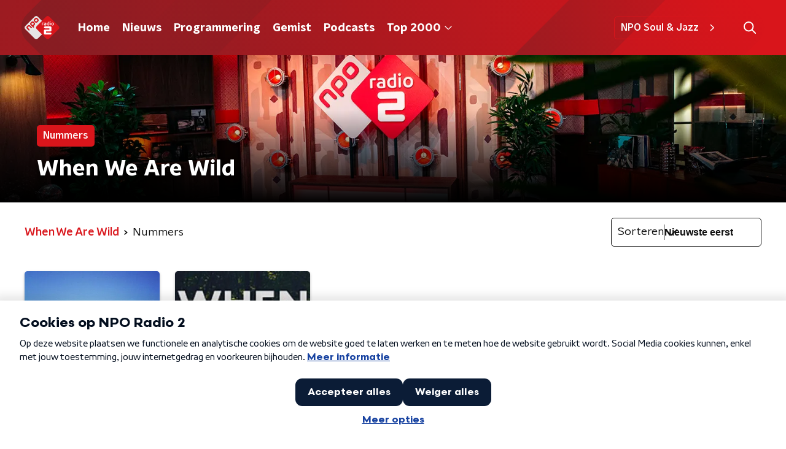

--- FILE ---
content_type: text/html
request_url: https://ccm.npo.nl/sites/NPO/nporadio2.nl/ccm-bar-nl.html?version=v1.1.3-preSE
body_size: 6627
content:
<div id="ccm_notification" class="ccm_notifications--mobile_pre_step_available ccm_notification--mobile_pre_step" part="ccm_notification">
    <!--googleoff: all-->
    <div class="ccm_responsive_top">
        <button title="Annuleer keuze" aria-label="Annuleer keuze" class="ccm_btn--show_mobile_pre_step ccm_btn--less-options">
            <svg xmlns="http://www.w3.org/2000/svg" width="32" height="32" viewBox="0 0 32 32" fill="none">
                <path d="M23.6062 8.39382C23.0811 7.86873 22.2297 7.86873 21.7046 8.39382L16 14.0985L10.2954 8.39382C9.77027 7.86873 8.91892 7.86873 8.39382 8.39382C7.86873 8.91892 7.86873 9.77027 8.39382 10.2954L14.0985 16L8.39382 21.7046C7.86873 22.2297 7.86873 23.0811 8.39382 23.6062C8.91892 24.1313 9.77027 24.1313 10.2954 23.6062L16 17.9015L21.7046 23.6062C22.2297 24.1313 23.0811 24.1313 23.6062 23.6062C24.1313 23.0811 24.1313 22.2297 23.6062 21.7046L17.9015 16L23.6062 10.2954C24.1313 9.77027 24.1313 8.91892 23.6062 8.39382Z" fill="#6C6C6C"/>
            </svg>
        </button>
    </div>
    <div id="ccm_notification_wrapper" class="ccm_regular ccm_responsive">
        <div id="ccm_notification_content">
            <div id="ccm_content_regular_extended">
                <div id="ccm_col_content_regular">
                    <h3>Cookies op NPO Radio 2</h3>
                    <p>Op deze website plaatsen we functionele en analytische cookies om de website goed te laten werken en te meten hoe de website gebruikt wordt. Social Media cookies kunnen, enkel met jouw toestemming, jouw internetgedrag en voorkeuren bijhouden.</p>
                    <button title="Meer informatie" class="ccm_toggle_more_information--open">Meer informatie</button>
                </div>

                <div class="ccm_btn_wrapper">
                    <button title="Sluit melding" type="button" class="ccm_btn ccm_btn--save ccm_hidden_content">Sluit melding</button>
                    <button title="Accepteer alles" type="button" class="ccm_btn ccm_btn--accept-all ccm_hidden_content">Accepteer alles</button>
                    <button title="Weiger alles" type="button" class="ccm_btn ccm_btn--deny-all ccm_hidden_content">Weiger alles</button>
                    <div class="inner">
                        <button title="Meer opties" type="button" class="ccm_btn_link ccm_btn--more-options ccm_hidden_content">Meer opties</button>
                    </div>
                </div>
            </div>
            <div id="ccm_col_content_cookieitems">
                <h3>Cookies op NPO Radio 2</h3>
                <p>Op deze website plaatsen we functionele en analytische cookies om de website goed te laten werken en te meten hoe de website gebruikt wordt. Social Media cookies kunnen, enkel met jouw toestemming, jouw internetgedrag en voorkeuren bijhouden.</p>
                <button title="Meer informatie" class="ccm_toggle_more_information--open">Meer informatie</button>
                <ul id="ccm_col_content_cookieitems-list">
                                                                <li class="" >
                            <div class="ccm_col_content_cookieitem-info">
                                <div class="ccm_col_content_cookieitem-info_top">
                                    <span class="ccm_col_content_cookieitem-infolabel">Ik wil sociale media koppelingen zoals Facebook berichten en YouTube video’s kunnen zien op deze site:</span>
                                    <div class="ccm_col_content_cookieitem-radiowrap">
                                                                                                                        <div class="ccm_col_content_cookieitem-radiowrap_btns">
                                            <label class="ccm_col_content_cookieitem-radio">
                                                <input type="radio" name="social" aria-label="Social media cookies aanzetten" value="true">
                                                <span class="ccm_col_content_cookieitem-radiocheck">aan</span>
                                            </label>
                                            <label class="ccm_col_content_cookieitem-radio">
                                                <input type="radio" name="social" aria-label="Social media cookies uitzetten" value="false">
                                                <span class="ccm_col_content_cookieitem-radiocheck">uit</span>
                                            </label>
                                            <div class="ccm_col_content_cookieitem-radiowrap_btns_error ccm_hidden_content">
                                                <svg width="12" height="13" viewBox="0 0 12 13" fill="none" xmlns="http://www.w3.org/2000/svg">
                                                    <path fill-rule="evenodd" clip-rule="evenodd" d="M11 6.5C11 9.26142 8.76142 11.5 6 11.5C3.23858 11.5 1 9.26142 1 6.5C1 3.73858 3.23858 1.5 6 1.5C8.76142 1.5 11 3.73858 11 6.5Z" fill="#C41318"/>
                                                    <path fill-rule="evenodd" clip-rule="evenodd" d="M6.5 4.5C6.5 4.22386 6.27614 4 6 4C5.72386 4 5.5 4.22386 5.5 4.5V6.5C5.5 6.77614 5.72386 7 6 7C6.27614 7 6.5 6.77614 6.5 6.5V4.5ZM6 9C6.27614 9 6.5 8.77614 6.5 8.5C6.5 8.22386 6.27614 8 6 8C5.72386 8 5.5 8.22386 5.5 8.5C5.5 8.77614 5.72386 9 6 9Z" fill="white"/>
                                                </svg>
                                                Je hebt je selectie nog niet compleet gemaakt
                                            </div>
                                        </div>
                                    </div>
                                </div>
                                <p>Hiermee sta je het plaatsen van cookies door sociale medianetwerken toe. Deze netwerken kunnen je volgen en je internetgedrag gebruiken voor andere doeleinden buiten de NPO om.</p>
                            </div>
                        </li>
                                            <li class="" >
                            <div class="ccm_col_content_cookieitem-info">
                                <div class="ccm_col_content_cookieitem-info_top">
                                    <span class="ccm_col_content_cookieitem-infolabel">Functionele cookies:</span>
                                    <div class="ccm_col_content_cookieitem-radiowrap">
                                                                                    <span class="ccm_col_content_cookieitem-radiowrap_state no_consent_required_category_tag">Altijd actief</span>
                                                                                                                        <div class="ccm_col_content_cookieitem-radiowrap_btns no_consent_required">
                                            <label class="ccm_col_content_cookieitem-radio">
                                                <input type="radio" name="necessary" aria-label="Functionele cookies aanzetten" value="true">
                                                <span class="ccm_col_content_cookieitem-radiocheck">aan</span>
                                            </label>
                                            <label class="ccm_col_content_cookieitem-radio">
                                                <input type="radio" name="necessary" aria-label="Functionele cookies uitzetten" value="false">
                                                <span class="ccm_col_content_cookieitem-radiocheck">uit</span>
                                            </label>
                                            <div class="ccm_col_content_cookieitem-radiowrap_btns_error ccm_hidden_content">
                                                <svg width="12" height="13" viewBox="0 0 12 13" fill="none" xmlns="http://www.w3.org/2000/svg">
                                                    <path fill-rule="evenodd" clip-rule="evenodd" d="M11 6.5C11 9.26142 8.76142 11.5 6 11.5C3.23858 11.5 1 9.26142 1 6.5C1 3.73858 3.23858 1.5 6 1.5C8.76142 1.5 11 3.73858 11 6.5Z" fill="#C41318"/>
                                                    <path fill-rule="evenodd" clip-rule="evenodd" d="M6.5 4.5C6.5 4.22386 6.27614 4 6 4C5.72386 4 5.5 4.22386 5.5 4.5V6.5C5.5 6.77614 5.72386 7 6 7C6.27614 7 6.5 6.77614 6.5 6.5V4.5ZM6 9C6.27614 9 6.5 8.77614 6.5 8.5C6.5 8.22386 6.27614 8 6 8C5.72386 8 5.5 8.22386 5.5 8.5C5.5 8.77614 5.72386 9 6 9Z" fill="white"/>
                                                </svg>
                                                Je hebt je selectie nog niet compleet gemaakt
                                            </div>
                                        </div>
                                    </div>
                                </div>
                                <p>Cookies die er voor zorgen dat onze websites naar behoren werken.</p>
                            </div>
                        </li>
                                            <li class="" >
                            <div class="ccm_col_content_cookieitem-info">
                                <div class="ccm_col_content_cookieitem-info_top">
                                    <span class="ccm_col_content_cookieitem-infolabel">Analytische cookies voor Webstatistieken:</span>
                                    <div class="ccm_col_content_cookieitem-radiowrap">
                                                                                    <span class="ccm_col_content_cookieitem-radiowrap_state no_consent_required_category_tag">Altijd actief</span>
                                                                                                                        <div class="ccm_col_content_cookieitem-radiowrap_btns no_consent_required">
                                            <label class="ccm_col_content_cookieitem-radio">
                                                <input type="radio" name="analytics" aria-label="Analytische cookies aanzetten" value="true">
                                                <span class="ccm_col_content_cookieitem-radiocheck">aan</span>
                                            </label>
                                            <label class="ccm_col_content_cookieitem-radio">
                                                <input type="radio" name="analytics" aria-label="Analytische cookies uitzetten" value="false">
                                                <span class="ccm_col_content_cookieitem-radiocheck">uit</span>
                                            </label>
                                            <div class="ccm_col_content_cookieitem-radiowrap_btns_error ccm_hidden_content">
                                                <svg width="12" height="13" viewBox="0 0 12 13" fill="none" xmlns="http://www.w3.org/2000/svg">
                                                    <path fill-rule="evenodd" clip-rule="evenodd" d="M11 6.5C11 9.26142 8.76142 11.5 6 11.5C3.23858 11.5 1 9.26142 1 6.5C1 3.73858 3.23858 1.5 6 1.5C8.76142 1.5 11 3.73858 11 6.5Z" fill="#C41318"/>
                                                    <path fill-rule="evenodd" clip-rule="evenodd" d="M6.5 4.5C6.5 4.22386 6.27614 4 6 4C5.72386 4 5.5 4.22386 5.5 4.5V6.5C5.5 6.77614 5.72386 7 6 7C6.27614 7 6.5 6.77614 6.5 6.5V4.5ZM6 9C6.27614 9 6.5 8.77614 6.5 8.5C6.5 8.22386 6.27614 8 6 8C5.72386 8 5.5 8.22386 5.5 8.5C5.5 8.77614 5.72386 9 6 9Z" fill="white"/>
                                                </svg>
                                                Je hebt je selectie nog niet compleet gemaakt
                                            </div>
                                        </div>
                                    </div>
                                </div>
                                <p>Cookies waarmee wij het gebruik van de website kunnen meten.</p>
                            </div>
                        </li>
                                    </ul>
            </div>
            <div id="ccm_col_content_footer">
                <div class="ccm_btn_wrapper">
                    <button title="Annuleer keuze" type="button" class="ccm_btn ccm_btn--less-options">Annuleer</button>
                    <button title="Bevestig je keuze" type="button" class="ccm_btn ccm_btn--save">Bevestig je keuze</button>
                </div>
            </div>
            <div class="ccm_hidden_content" id="ccm_col_more_information">
                <div class="ccm_col_more_information_top">
                    <button class="ccm_toggle_more_information--close" title="Terug">
                        <span>Terug</span>
                    </button>
                </div>
                <div class="ccm_col_more_information_content">
                    <div class="container">
                        <h2>Wat zijn cookies?</h2>
                        <p>Websites hanteren handige en nuttige technieken die het gebruiksgemak verhogen en die de site zo interessant mogelijk maken voor elke bezoeker. Bekendste voorbeelden van dit soort technieken zijn&nbsp;cookies&nbsp;en&nbsp;cookie plaatsende javascripts&nbsp;(hierna samen te noemen “cookies”).</p><p>&nbsp;</p><p>Wij vinden het van groot belang dat je weet welke cookies onze websites inzetten en voor welke doeleinden ze gebruikt worden. We willen namelijk graag én jouw privacy én de gebruiksvriendelijkheid van onze websites zoveel mogelijk waarborgen. Hieronder lees je meer over de cookies die gebruikt worden door en via onze websites en voor welke doeleinden.</p>

                        <h2>Waarom cookies?</h2>
                        <p>De Nederlandse Publieke Omroep plaatst specifieke cookies om het gebruiksgemak voor bezoekers te vergroten. Ze helpen in functionaliteit en zijn bedoeld om inzicht te krijgen in de werking en effectiviteit van de websites.<br><br>Hiermee kunnen we de bezochte website zo gebruiksvriendelijke en interessant mogelijk maken voor de bezoeker. Hierbij worden geen gegevens verzameld die gebruikt kunnen worden om individuele gebruikers te volgen.</p>

                                                    <h2>Functionele cookies</h2>
                            <p>Cookies die er voor zorgen dat deze website naar behoren functioneert</p>

<p>De websites van de Nederlandse Publieke Omroep gebruiken cookies om er voor te zorgen dat onze websites naar behoren werken. Zo gebruiken wij cookies voor:</p>
<ul>
<li>het onthouden van informatie die je invult op de verschillende pagina’s, zodat je niet steeds al je gegevens opnieuw hoeft in te vullen</li>
<li>het doorgeven van informatie van de ene pagina aan de volgende pagina, bijvoorbeeld als er een lange enquête wordt ingevuld of als je veel gegevens moet invullen bij een online bestelling</li>
<li>het opslaan van voorkeuren, zoals de taal, locatie, het gewenste aantal te tonen zoekresultaten, etc.</li>
<li>het opslaan van instellingen voor een optimale videoweergave, zoals de gewenste buffergrootte en de resolutiegegevens van je scherm</li>
<li>het uitlezen van je browserinstellingen om onze website optimaal op je beeldscherm te kunnen weergeven</li>
<li>het opsporen van misbruik van onze website en diensten, door bijvoorbeeld een aantal opeenvolgende mislukte inlogpogingen te registreren</li>
<li>het gelijkmatig belasten van de website, waardoor de site bereikbaar blijft</li>
<li>het aanbieden van de mogelijkheid om inloggegevens op te slaan, zodat je die niet elke keer opnieuw hoeft in te voeren</li>
<li>het mogelijk maken om te reageren op onze websites</li>
</ul>

                            <h2>Functionele cookies</h2>
                            <div class="table_responsive"><table>
<tbody>
<tr>
<th>Naam</th>
<th>Domein</th>
<th>Functie</th>
<th>Levensduur</th>
</tr>
<tr>
<td>_[identifier]_session</td>
<td>Bezochte website</td>
<td>Sessie</td>
<td>Tot einde sessie</td>
</tr>
<tr>
<td>[identifier]balanceid</td>
<td>Bezochte website</td>
<td>Loadbalancing</td>
<td>Tot einde sessie</td>
</tr>
<tr>
<td>PHPSESSID</td>
<td>Bezochte website</td>
<td>Sessie</td>
<td>Tot einde sessie</td>
</tr>
<tr>
<td>ASP.NET_SessionId</td>
<td>Bezochte website</td>
<td>Sessie</td>
<td>Tot einde sessie</td>
</tr>
<tr>
<td>balancer://[identifier]cluster</td>
<td>Bezochte website</td>
<td>Loadbalancing</td>
<td>Tot einde sessie</td>
</tr>
<tr>
<td>ugslplayersettings</td>
<td>Bezochte website</td>
<td>Onthouden instellingen Silverlightplayer</td>
<td>1 jaar</td>
</tr>
<tr>
<td>homevid</td>
<td>nederland3.nl</td>
<td>Voorkomen dat de headeranimatie te vaak getoond wordt</td>
<td>1 uur</td>
</tr>
<tr>
<td>ug</td>
<td>uitzendinggemist.nl</td>
<td>Onthouden playerinstellingen</td>
<td>1 jaar</td>
</tr>
<tr>
<td>sound</td>
<td>dewereldismooi.nl</td>
<td>Legt vast of geluid aan of uit staat</td>
<td>8 maanden</td>
</tr>
<tr>
<td>__cfduid</td>
<td>Bezochte website</td>
<td>Cloudfare sessie cookie</td>
<td>7 jaar</td>
</tr>
<tr>
<td>AWSELB</td>
<td>Bezochte website</td>
<td>Loadbalancing</td>
<td>Tot einde sessie</td>
</tr>
<tr>
<td>session_token</td>
<td>mijn.vara.nl</td>
<td>Sessie</td>
<td>Tot einde sessie</td>
</tr>
<tr>
<td>skipsplash</td>
<td>biografie.vara.nl</td>
<td>Bepaald of introscherm getoond moet worden of niet</td>
<td>1 jaar</td>
</tr>
<tr>
<td>ns_cookietest</td>
<td>Bezochte website</td>
<td>Cookie om te testen of browser cookies accepteert</td>
<td>Tot einde sessie</td>
</tr>
<tr>
<td>ns_session</td>
<td>Bezochte website</td>
<td>Sessie</td>
<td>Tot einde sessie</td>
</tr>
<tr>
<td>fe_typo_user</td>
<td>Bezochte website</td>
<td>This cookie is set by the content management system to uniquely identify a user visiting the web page. It is used to provide usability features to the visitor, such as remember search phrases, form inputs, navigation choices or shopping carts etc.</td>
<td>Tot einde sessie</td>
</tr>
<tr>
<td>joopLoginCookie</td>
<td>joop.nl</td>
<td>Login-status</td>
<td>Tot einde sessie</td>
</tr>
<tr>
<td>blind</td>
<td>vpro.nl</td>
<td>Onthoudt welk onderdeel van de homepage actief is</td>
<td>3 maanden</td>
</tr>
<tr>
<td>blinditem</td>
<td>vpro.nl</td>
<td>Onthoudt welke item op het actieve onderdeel van de homepage getoond wordt</td>
<td>Tot einde sessie</td>
</tr>
<tr>
<td>sterren_getSplashScreen-radio</td>
<td>sterren.nl</td>
<td>Onthoudt of de popup voor de radiospeler getoond is</td>
<td>1 week</td>
</tr>
<tr>
<td>JSESSIONID</td>
<td>Bezochte website</td>
<td>Sessie</td>
<td>Tot einde sessie</td>
</tr>
<tr>
<td>frontend</td>
<td>Bezochte website (webwinkel)</td>
<td>Sessie</td>
<td>1 uur</td>
</tr>
<tr>
<td>external_no_cache</td>
<td>Bezochte website (webwinkel)</td>
<td>Caching instellingen</td>
<td>1 uur</td>
</tr>
<tr>
<td>__jid</td>
<td>Bezochte website</td>
<td>Sessie</td>
<td>30 minuten</td>
</tr>
<tr>
<td>disqus_unique</td>
<td>disqus.com</td>
<td>Nodig voor het Disqus-commenting systeem</td>
<td>1 jaar</td>
</tr>
<tr>
<td>sessionid</td>
<td>disqus.com</td>
<td>Nodig voor het Disqus-commenting systeem</td>
<td>2 weken</td>
</tr>
<tr>
<td>testCookie</td>
<td>disqus.com</td>
<td>Nodig voor het Disqus-commenting systeem</td>
<td>Tot einde sessie</td>
</tr>
<tr>
<td>test</td>
<td>disqus.com</td>
<td>Nodig voor het Disqus-commenting systeem</td>
<td>Tot einde sessie</td>
</tr>
<tr>
<td>iutk</td>
<td>issuu.com</td>
<td>Nodig om bladeren door online magazine met de tool van Issuu.com mogelijk te maken</td>
<td>10 jaar</td>
</tr>
<tr>
<td>tx_comments_pi1_[fieldname]</td>
<td>eo.nl</td>
<td>Onthoudt velden bij de reageer-mogelijkheid, wanneer eerder een reactie is geplaatst.</td>
<td>1 jaar</td>
</tr>
<tr>
<td>BNN_SESSION_ID</td>
<td>bnn.nl</td>
<td>Sessie</td>
<td>Tot einde sessie</td>
</tr>
<tr>
<td>_uitzending_gemist_session</td>
<td>uitzendinggemist.nl</td>
<td>Sessie</td>
<td>1 jaar</td>
</tr>
<tr>
<td>AuthorizationCookie</td>
<td>Bezochte website (community-fora)</td>
<td>Sessie</td>
<td>Tot einde sessie</td>
</tr>
<tr>
<td>CSAnonymous</td>
<td>kro.nl</td>
<td>Slaat de rol van de gebruiker op, t.b.v. het forum</td>
<td>20 minuten</td>
</tr>
<tr>
<td>Set_Me</td>
<td>Bezochte website</td>
<td>Loadbalancing</td>
<td>Tot einde sessie</td>
</tr>
<tr>
<td>CommunityServer-LastVisitUpdated-2101</td>
<td>avro.nl</td>
<td>Bevat info over voorlaatste bezoek aan de site</td>
<td>Tot einde sessie</td>
</tr>
<tr>
<td>CommunityServer-UserCookie2101</td>
<td>avro.nl</td>
<td>Bevat info over het voorlaatste bezoek aan de site</td>
<td>1 jaar</td>
</tr>
<tr>
<td>has_js</td>
<td>Bezochte website</td>
<td>Vastleggen of javascript aan staat</td>
<td>Tot einde sessie</td>
</tr>
<tr>
<td>uid</td>
<td>omroepmax.nl</td>
<td>Sessie</td>
<td>Tot einde sessie</td>
</tr>
<tr>
<td>predestination</td>
<td>omroepmax.nl</td>
<td>Loadbalancer</td>
<td>Tot einde sessie</td>
</tr>
<tr>
<td>live-box</td>
<td>npo.nl</td>
<td>Onthoudt gebruikersvoorkeur voor audio of video in de live-player</td>
<td>1 jaar</td>
</tr>
<tr>
<td>_npo_portal_session</td>
<td>npo.nl</td>
<td>Sessiecookie</td>
<td>Tot einde sessie</td>
</tr>
<tr>
<td>guide_view</td>
<td>npo.nl</td>
<td>Onthoudt of de gids verticaal of horizontaal wordt weergegeven</td>
<td>20 jaar</td>
</tr>
<tr>
<td>npo_cc_meta</td>
<td>Bezochte website</td>
<td>Bijhouden hoe vaak de cookieheader getoond is</td>
<td>1 jaar</td>
</tr>
<tr>
<td>npo_cc</td>
<td>Bezochte website</td>
<td>Cookie-instellingen vastleggen</td>
<td>1 jaar</td>
</tr>
<tr>
<td>npo_cc_sites</td>
<td>cookiesv2.publiekeomroep.nl</td>
<td>Vastleggen welke sites de instellingen van de cookiemodule gebruiken (ivm aanpassingen)</td>
<td>1 jaar</td>
</tr>
<tr>
<td>npo_cc_version</td>
<td>cookiesv2.publiekeomroep.nl</td>
<td>Bijhouden welke versie van de cookiemodule actief is</td>
<td>1 jaar</td>
</tr>
<tr>
<td>CCM_ID</td>
<td>Bezochte website</td>
<td>Voor het correct weergeven van de cookie module</td>
<td>10 jaar</td>
</tr>
<tr>
<td>CCM_Wrapper_Cache</td>
<td>Bezochte website</td>
<td>Registratie van algemene toestemming van de cookie module</td>
<td>1 uur</td>
</tr>
<tr>
<td>Cookie_Category_[CATEGORIENAAM]</td>
<td>Bezochte website</td>
<td>Registratie van toestemming op cookie categorieën van de cookie module</td>
<td>10 jaar</td>
</tr>
<tr>
<td>Cookie_Consent</td>
<td>Bezochte website</td>
<td>Registratie van algemene toestemming van de cookie module</td>
<td>Half jaar</td>
</tr>
<tr>
<td>VISITORS_INFO1_LIVE</td>
<td>youtube.com</td>
<td>Beoordeling bandbreedte verbinding</td>
<td>Half jaar</td>
</tr>
<tr>
<td>cdn.dimml.io (script)</td>
<td>Bezochte website</td>
<td>Registratie van geplaatste first en third party cookies voor cookieovezicht</td>
<td>Sessie</td>
</tr>
</tbody>
</table></div>
                                                    <h2>Analytische cookies voor Webstatistieken</h2>
                            <p>Cookies waarmee wij het gebruik van de website kunnen meten.</p>
<p>Om te bepalen welke onderdelen van de website het meest interessant zijn voor onze bezoekers, proberen wij continu te meten met behulp van de software van AT Internet hoeveel bezoekers er op onze website komen en welke onderdelen van de website het meest bekeken worden. Hiervoor gebruiken wij cookies.</p>
<p>Cookies gezet doorAT Internet bevatten alleen een uniek nummer en zijn NPO-specifiek, deze worden niet gebruikt om NPO-bezoekers buiten de NPO-sites te volgen. JavaScript zorgt ervoor dat metingen niet gecached kunnen worden zodat we een herhaalde page-view kunnen tellen.</p>
<p>Het is onderdeel van de (wettelijke) taak van de Nederlandse Publieke Omroep om te rapporteren over onze prestaties. Daarvoor is het nodig om webstatistieken bij te houden. Ook nemen wij deel aan het landelijke internetbereikonderzoek NOBO/Vinex. Hiervoor gebruiken wij cookies, zodat wij de browser kunnen herkennen en op die manier het aantal bezoekers aan onze websites kunnen meten.</p>
<p>Van de informatie die wij zo verzamelen worden statistieken gemaakt. Deze statistieken geven ons inzicht in hoe vaak onze webpagina's bezocht worden, waar bezoekers de meeste tijd doorbrengen, enzovoort. Hierdoor zijn wij in staat structuur, navigatie en inhoud van de website zo gebruiksvriendelijk en optimaal mogelijk te maken. De statistieken en overige rapportages kunnen wij niet herleiden tot personen.</p>
<p>Wij gebruiken cookies voor:</p>
<ul>
<li>het bijhouden van het aantal bezoekers op onze webpagina\’s</li>
<li>het bijhouden van de tijdsduur die elke bezoeker doorbrengt op onze webpagina’s, bezoekers zijn niet uniek te identificeren</li>
<li>het bepalen van de volgorde waarin een bezoeker de verschillende pagina’s van onze website bezoekt</li>
<li>het beoordelen welke delen van onze site aanpassing behoeven</li>
<li>het optimaliseren van de website</li>
</ul>

                            <h2>Analytische cookies voor Webstatistieken</h2>
                            <figure class="table"><div class="table_responsive"><table><thead><tr><th>Naam</th><th>Domein</th><th>Functie</th></tr></thead><tbody><tr><td>npotag__dvp</td><td>Huidig domein</td><td>Cookie van NPO Tag voor het volgen van gedrag van bezoekers</td></tr><tr><td>npotag__dvs</td><td>Huidig domein</td><td>Sessie cookie van NPO Tag voor het volgen van de sessie van de bezoekers</td></tr><tr><td>npotag_cs_fpid</td><td>Huidig domein</td><td>Unieke ID voor onderzoeksdoeleinden van het Nationaal Media Onderzoek</td></tr><tr><td>_pcid</td><td>Huidig domein</td><td>Cookie van Piano analytics voor het volgen van gedrag van bezoekers</td></tr><tr><td>_pctx</td><td>Huidig domein</td><td>Cookie van Piano analytics voor het bewaren van context-informatie</td></tr><tr><td>_pprv</td><td>Huidig domein</td><td>Cookie van Piano analytics voor het opslaan van consent</td></tr><tr><td>pa_user</td><td>Huidig domein</td><td>Cookie van Piano analytics voor het opslaan van gebruikerinformatie</td></tr></tbody></table></div></figure>
                                                    <h2>Sociale Media cookies</h2>
                            <p>Cookies om de inhoud van onze website te delen via social media</p><p>De artikelen en video’s die je op onze website bekijkt, kun je door middel van buttons delen via social media. Voor het functioneren van deze buttons wordt gebruik gemaakt van social media cookies van de social media partijen, zodat deze je herkennen op het moment dat je een artikel of video wilt delen.</p><p>Deze cookies maken het dus mogelijk dat</p><p>Bij Social Media sites Ingelogde gebruikers, bijvoorbeeld Twitter of Facebook, het mogelijk is sommige inhoud van onze website direct te delen op die sites. Voor de cookies die de social medianetwerken plaatsen en de mogelijke data die zij hiermee verzamelen, verwijzen wij ook naar de verklaringen die deze partijen op hun eigen websites daarover geven; zie de links hieronder. Let op dat deze verklaringen regelmatig kunnen wijzigen. NPO heeft daar geen invloed op.</p><ul><li>Facebook (https://www.facebook.com/policies/cookies/)</li><li>Google+ / Youtube (https://policies.google.com/privacy?hl=nl)</li><li>Twitter (https://twitter.com/en/privacy)</li><li>Instagram (https://help.instagram.com/1896641480634370?ref=ig)</li></ul>

                            <h2>Sociale Media cookies</h2>
                            <figure class="table"><div class="table_responsive"><table><thead><tr><th>Naam</th><th>Domein</th><th>Functie</th><th>Levensduur</th></tr></thead><tbody><tr><td>GPS</td><td>youtube.com</td><td>Marketing/Tracking/Advertentie door youtube</td><td>Sessie</td></tr><tr><td>YSC</td><td>youtube.com</td><td>Marketing/Tracking/Advertentie door youtube</td><td>Sessie</td></tr><tr><td>VISITOR_INFO1_LIVE</td><td>youtube.com</td><td>Bepaald bandbreedte voor video sharing</td><td>8 maanden</td></tr><tr><td>use_hitbox</td><td>youtube.com</td><td>Houdt views-teller bij</td><td>Sessie</td></tr><tr><td>PREF</td><td>youtube.com</td><td>Onthoudt voorkeuren bij delen video</td><td>10 jaar</td></tr><tr><td>b</td><td>yahoo.com</td><td>Embedden van Flickr gallery</td><td>2 jaar</td></tr><tr><td>guest_id</td><td>twitter.com</td><td>Identifier voor tweet-button</td><td>2 jaar</td></tr><tr><td>BX</td><td>flickr.com</td><td>Embedden van Flickr gallery</td><td>2 jaar</td></tr><tr><td>localization</td><td>flickr.com</td><td>Bepaald locatie t.b.v. taal en reclame</td><td>2 jaar</td></tr><tr><td>xb</td><td>flickr.com</td><td>Embedden van Flickr gallery</td><td>2 jaar</td></tr><tr><td>search_z</td><td>flickr.com</td><td>Embedden van Flick gallery</td><td>2 jaar</td></tr><tr><td>YSC</td><td>youtube.com</td><td>Toekennen sessie id voor afspelen NPO radio youtube content</td><td>duur van de (browser) sessie</td></tr></tbody></table></div></figure>
                        
                        <h2>Browserinstellingen</h2>
                        <p>Als je helemaal niet wilt dat websites op jouw computer cookies plaatsen, dan kun je je browserinstellingen aanpassen zodat je een waarschuwing krijgt voordat er cookies worden geplaatst. Ook kun je de instellingen dusdanig aanpassen dat je browser alle cookies of alleen de cookies van derde partijen weigert. Ook kun je je cookies die al zijn geplaatst verwijderen. Let erop dat je de instellingen apart voor elke browser en computer die je gebruikt moet aanpassen.</p><p>&nbsp;</p><p>Wees je ervan bewust dat als je geen cookies wilt, wij niet meer kunnen garanderen dat onze website helemaal goed werkt. Het kan zijn dat enkele functies van de site verloren gaan of zelfs dat je bepaalde websites helemaal niet meer kunt zien. Daarnaast betekent het weigeren van cookies ook niet dat je geen advertenties meer te zien krijgt. De advertenties zijn dan alleen niet meer toegesneden op jouw interesses en worden vaker herhaald.</p><p>&nbsp;</p><p>Hoe je je instellingen kunt aanpassen, verschilt per browser. Raadpleeg indien nodig de helpfunctie van jouw browser.</p>

                        <h2>Cookies verwijderen</h2>
                        <p><a href="https://support.microsoft.com/nl-nl/help/278835/how-to-delete-cookie-files-in-internet-explorer">Cookies verwijderen in Internet Explorer</a></p><p><a href="https://support.mozilla.org/nl/kb/cookies-verwijderen-gegevens-wissen-websites-opgeslagen">Cookies verwijderen in Firefox</a></p><p><a href="https://support.google.com/accounts/answer/32050?co=GENIE.Platform%3DDesktop&amp;hl=nl">Cookies verwijderen in Chrome</a></p><p><a href="https://support.apple.com/nl-nl/guide/safari/manage-cookies-and-website-data-sfri11471/mac">Cookies verwijderen in Safari</a></p><p><a href="https://help.opera.com/en/latest/web-preferences/#cookies">Cookies verwijderen in Opera</a></p>

                        <h2>Slotopmerkingen</h2>
                        <p>Wij zullen deze verklaringen af en toe aan moeten passen, omdat bijvoorbeeld onze website of de regels rondom cookies wijzigen. We mogen de inhoud van de verklaringen en de cookies die opgenomen staan in de lijsten altijd en zonder waarschuwing vooraf wijzigen. We raden je aan deze webpagina regelmatig te raadplegen voor de laatste versie, om te beoordelen of je de toestemming wilt herzien.</p>

                        <button title="Terug" type="button" class="ccm_btn ccm_toggle_more_information--close" style="display: inline-block;">Terug</button>     
                    </div>           
                </div>
            </div>
        </div>
    </div>
    <!--googleon: all-->
</div>

--- FILE ---
content_type: application/javascript
request_url: https://www.nporadio2.nl/_next/static/chunks/9466.8012450c9c25d3ec.js
body_size: 25
content:
"use strict";(self.webpackChunk_N_E=self.webpackChunk_N_E||[]).push([[9466],{79466:function(e,u,s){s.r(u);var a=s(8760);u.default=a.Z}}]);

--- FILE ---
content_type: application/javascript
request_url: https://www.nporadio2.nl/_next/static/chunks/5124-00735bee5180b3de.js
body_size: 3709
content:
"use strict";(self.webpackChunk_N_E=self.webpackChunk_N_E||[]).push([[5124],{15007:function(n,r,e){e.d(r,{Z:function(){return nn}});var t=e(92228),o=e(52322),i=e(35505),a=e(17770),c=e(70865),u=e(96670),l=e(26297),d=e(43351),f=e(86557),m=e(47815),p=e(87296),s=e(23246);function g(){var n=(0,t.Z)(["\n  display: flex;\n  flex-direction: row;\n  gap: 20px;\n\n  @media (min-width: ","px) {\n    flex-direction: row;\n  }\n"]);return g=function(){return n},n}function h(){var n=(0,t.Z)(["\n  position: absolute;\n  bottom: 0;\n  left: 0;\n  padding: 15px 0;\n  width: 100%;\n  box-sizing: border-box;\n"]);return h=function(){return n},n}function x(){var n=(0,t.Z)(["\n      background: "," !important;\n    "]);return x=function(){return n},n}function v(){var n=(0,t.Z)(["\n  margin-left: ",";\n  height: 100%;\n\n  ","\n"]);return v=function(){return n},n}function b(){var n=(0,t.Z)(["\n  display: inline-block;\n  vertical-align: middle;\n  height: 18px;\n  margin: 0 6px;\n"]);return b=function(){return n},n}function Z(){var n=(0,t.Z)(["\n    position: absolute;\n    bottom: 10px;\n    right: 10px;\n    font-size: 16px;\n  "]);return Z=function(){return n},n}function w(){var n=(0,t.Z)(["\n  display: inline-block;\n  color: rgba(255, 255, 255, 0.85);\n  background-color: rgba(0, 0, 0, 0.5);\n  border-radius: ",";\n  padding: 5px 10px;\n  font-size: 14px;\n  margin-left: 10px;\n\n  ","\n"]);return w=function(){return n},n}function k(){var n=(0,t.Z)(["\n        display: none;\n      "]);return k=function(){return n},n}function C(){var n=(0,t.Z)(["\n      ","\n    "]);return C=function(){return n},n}function I(){var n=(0,t.Z)(["\n  ","\n\n  ","\n"]);return I=function(){return n},n}function T(){var n=(0,t.Z)(["\n  display: flex;\n  flex-direction: column;\n  align-items: center;\n  gap: 5px;\n  flex-shrink: 0;\n\n  @media (min-width: ","px) {\n    flex-direction: row;\n  }\n"]);return T=function(){return n},n}function B(){var n=(0,t.Z)(["\n    display: none;\n  "]);return B=function(){return n},n}function j(){var n=(0,t.Z)(["\n  ","\n\n  ","\n"]);return j=function(){return n},n}var S=i.ZP.div.withConfig({componentId:"sc-e7fd9719-0"})(g(),s.J7.XL),A=i.ZP.div.withConfig({componentId:"sc-e7fd9719-1"})(h()),P=(0,i.ZP)(m.Z).withConfig({componentId:"sc-e7fd9719-2"})(v(),(function(n){return n.theme.headlineTagMarginLeft||"20px"}),(function(n){var r=n.background;return Boolean(r)&&(0,i.iv)(x(),r)})),z=(0,i.ZP)(f.Z).withConfig({componentId:"sc-e7fd9719-3"})(b()),y=(0,i.iv)(w(),(function(n){return n.theme.defaultBorderRadius}),s.wO.L(Z())),U=i.ZP.span.withConfig({componentId:"sc-e7fd9719-4"})(I(),y,(function(n){return n.hasPortraitImageSource&&(0,i.iv)(C(),s.dW.M(k()))})),L=i.ZP.div.withConfig({componentId:"sc-e7fd9719-5"})(T(),s.J7.M),H=i.ZP.span.withConfig({componentId:"sc-e7fd9719-6"})(j(),y,s.wO.M(B())),J=(0,i.Zz)((function(n){var r=n.broadcasters,e=n.height,t=n.imageSource,i=void 0===t?"":t,a=n.label,f=void 0===a?null:a,m=n.labelAppearance,s=void 0===m?"":m,g=n.labelColor,h=n.portraitImageSource,x=void 0===h?"":h,v=n.theme,b=n.title,Z=n.titleAppearance,w=(0,l.Z)(n,["broadcasters","height","imageSource","label","labelAppearance","labelColor","portraitImageSource","theme","title","titleAppearance"]),k=(null===r||void 0===r?void 0:r.map((function(n){return{icon:(0,p.Z)(v.themeName,n.slug),name:n.name}})).filter((function(n){var r=n.icon;return Boolean(r)})))||[];return(0,o.jsxs)(A,(0,u.Z)((0,c.Z)({},w),{children:[f&&(0,o.jsxs)(S,{children:[(0,o.jsx)(P,{appearance:s,background:g,children:f}),k.length>0&&(0,o.jsx)(L,{children:k.map((function(n,r){var e=n.icon,t=n.name;return(0,o.jsx)(z,{alt:t,loading:"lazy",src:"/svg/broadcasters/".concat(e,".svg")},"icon-".concat(r))}))})]}),(0,o.jsx)(d.Z,{appearance:Z,height:e,title:b}),Boolean(i)&&(0,o.jsxs)(U,{hasPortraitImageSource:Boolean(x),children:["foto: ",i]}),Boolean(x)&&(0,o.jsxs)(H,{children:["foto: ",x]})]}))})),O=e(25237),R=e.n(O)()((function(){return e.e(4615).then(e.bind(e,84615))}),{ssr:!0});function N(){var n=(0,t.Z)(["\n    height: ",";\n  "]);return N=function(){return n},n}function M(){var n=(0,t.Z)(["\n  height: ",";\n  position: relative;\n  overflow: hidden;\n  z-index: 0;\n\n  ","\n"]);return M=function(){return n},n}function _(){var n=(0,t.Z)(["\n        max-width: 1400px;\n        margin: 0 auto;\n        background-color: initial;\n        background-size: 1400px;\n      "]);return _=function(){return n},n}function D(){var n=(0,t.Z)(["\n      ","\n    "]);return D=function(){return n},n}function V(){var n=(0,t.Z)(["\n        background-image: url(",");\n      "]);return V=function(){return n},n}function W(){var n=(0,t.Z)(["\n      ","\n    "]);return W=function(){return n},n}function E(){var n=(0,t.Z)(["\n      &:before {\n        content: '';\n        background-image: linear-gradient(to bottom, rgba(0, 0, 0, 0), rgba(0, 0, 0, 1));\n        height: 60px;\n        position: absolute;\n        bottom: 0;\n        left: 0;\n        right: 0;\n      }\n    "]);return E=function(){return n},n}function F(){var n=(0,t.Z)(["\n    &:before {\n      height: 150px;\n    }\n  "]);return F=function(){return n},n}function X(){var n=(0,t.Z)(["\n  height: 100%;\n  background-image: ",";\n  background-size: cover;\n  background-repeat: no-repeat;\n  background-position: center center;\n\n  ","\n\n  ","\n\n  ","\n\n  ","\n"]);return X=function(){return n},n}var G=i.ZP.div.withConfig({componentId:"sc-8cb63c32-0"})(M(),(function(n){return"high"===n.backgroundImageHeight?"360px":"240px"}),(function(n){return s.wO.XL(N(),"high"===n.backgroundImageHeight?"450px":"390px")})),K=i.ZP.div.withConfig({componentId:"sc-8cb63c32-1"})(X(),(function(n){return'url("'.concat(n.imageUrl,'")')}),(function(n){return"secondary"===n.appearance&&(0,i.iv)(D(),s.wO.L(_()))}),(function(n){return Boolean(n.portraitImageUrl)&&(0,i.iv)(W(),s.dW.M(V(),n.portraitImageUrl))}),(function(n){return n.theme.pageHeaderWrapperGradient&&(0,i.iv)(E())}),s.wO.L(F())),$=function(n){var r=n.appearance,e=void 0===r?"primary":r,t=n.backgroundImageHeight,i=n.children,c=n.className,u=n.imageUrl,l=n.portraitImageUrl,d=n.showDecoration,f=void 0!==d&&d;return(0,o.jsxs)(G,{backgroundImageHeight:t,className:c,children:[(0,o.jsx)(K,{appearance:e,imageUrl:u,portraitImageUrl:l,children:(0,o.jsx)(R,{appearance:e,showDecoration:f})}),(0,o.jsx)(a.Z,{children:i})]})};function q(){var n=(0,t.Z)(["\n      border-bottom: 5px solid ",";\n    "]);return q=function(){return n},n}function Q(){var n=(0,t.Z)(["\n  background-color: ",";\n\n  ","\n"]);return Q=function(){return n},n}var Y=i.ZP.div.withConfig({componentId:"sc-c0d67b74-0"})(Q(),(function(n){return n.fallbackColor}),(function(n){var r=n.borderBottomColor;return Boolean(r)&&(0,i.iv)(q(),r)})),nn=(0,i.Zz)((function(n){var r=n.backgroundImageAppearance,e=n.backgroundImageHeight,t=void 0===e?"default":e,i=n.backgroundImagePortraitUrl,c=n.backgroundImageUrl,u=n.borderBottomColor,l=n.broadcasters,d=n.className,f=n.imageSource,m=n.label,p=n.labelAppearance,s=void 0===p?"primary":p,g=n.labelColor,h=n.portraitImageSource,x=n.showDecoration,v=n.theme,b=n.title,Z=n.titleAppearance;return(0,o.jsx)(Y,{borderBottomColor:u,className:d,fallbackColor:v.pageHeaderFallbackColor,children:(0,o.jsx)($,{appearance:r,backgroundImageHeight:t,imageUrl:c,portraitImageUrl:i,showDecoration:x,children:(0,o.jsx)(a.Z,{children:(0,o.jsx)(J,{broadcasters:l,height:t,imageSource:f,label:m,labelAppearance:s,labelColor:g,portraitImageSource:h,theme:v,title:b,titleAppearance:Z})})})})}))},87490:function(n,r,e){e.d(r,{cK:function(){return C},ig:function(){return b}});var t=e(92228),o=e(52322),i=e(39097),a=e.n(i),c=e(35505),u=e(86557),l=e(34419),d=e(2998),f=e(71120),m=e(23246);function p(){var n=(0,t.Z)(["\n  --font-size: 0.875rem;\n\n  -webkit-box-orient: vertical;\n  color: ",";\n  display: -webkit-box;\n  font-size: var(--font-size);\n  -webkit-line-clamp: 3;\n  line-height: 1.375;\n  margin-block-end: 4px;\n  overflow: hidden;\n  word-break: break-word;\n\n  @media (max-width: ","px) {\n    color: ",";\n  }\n\n  @media (min-width: ","px) {\n    --font-size: 1rem;\n  }\n"]);return p=function(){return n},n}function s(){var n=(0,t.Z)(["\n  cursor: pointer;\n  display: flex;\n  position: relative;\n  text-decoration: none;\n  flex-direction: row;\n\n  img {\n    display: block;\n    flex-shrink: 0;\n    width: 130px;\n    background-color: #eee;\n    border-radius: 0 0 0 ",";\n  }\n\n  @media (max-width: ","px) {\n    border-radius: 5px;\n    box-shadow: 0 0 6px rgba(0, 0, 0, 0.25);\n  }\n\n  @media (min-width: ","px) {\n    flex-direction: column;\n\n    img {\n      width: 100%;\n      border-radius: ",";\n      margin-bottom: 10px;\n      box-shadow: 0 2px 4px rgba(0, 0, 0, 0.25);\n      transition: box-shadow 200ms ease;\n    }\n\n    @media (hover: hover) {\n      &:hover {\n        img {\n          box-shadow: ",";\n        }\n\n        div "," {\n          color: ",";\n        }\n      }\n    }\n  }\n"]);return s=function(){return n},n}function g(){var n=(0,t.Z)(["\n        background: ",";\n      "]);return g=function(){return n},n}function h(){var n=(0,t.Z)(["\n  @media (max-width: ","px) {\n    align-items: center;\n    background: ",";\n    border-radius: 0 "," "," 0;\n    display: flex;\n    height: 130px;\n    justify-content: flex-start;\n    padding-left: 15px;\n    padding-right: 10px;\n    transition: color 200ms ease;\n    width: 100%;\n\n    ","\n  }\n"]);return h=function(){return n},n}function x(){var n=(0,t.Z)(["\n  min-width: 95px;\n\n  @media (min-width: ","px) {\n    min-width: 100px;\n  }\n"]);return x=function(){return n},n}var v,b=(0,u.t)("/images/unknown_programme.webp"),Z=c.ZP.p.withConfig({componentId:"sc-7a8f3908-0"})(p(),(function(n){return n.programmeTileTextColor}),m.J7.S-1,(function(n){var r=n.active,e=n.programmeTileActiveTextColor,t=n.programmeTileTextColorOnBackground;return r?e:t}),m.J7.M),w=c.ZP.a.withConfig({componentId:"sc-7a8f3908-1"})(s(),(function(n){return n.theme.defaultBorderRadius}),m.J7.S-1,m.J7.S,(function(n){return n.theme.defaultBorderRadius}),(function(n){return n.theme.cardBoxShadow}),Z,(function(n){return null!==(v=n.theme.anchorHoverColor)&&void 0!==v?v:n.theme.mainAccentColor})),k=c.ZP.div.withConfig({componentId:"sc-7a8f3908-2"})(h(),m.J7.S-1,(function(n){return n.theme.lightBackgroundColor}),(function(n){return n.theme.defaultBorderRadius}),(function(n){return n.theme.defaultBorderRadius}),(function(n){return n.active&&(0,c.iv)(g(),n.programmeTileActiveBackground)})),C=(0,c.ZP)(f.r).withConfig({componentId:"sc-7a8f3908-3"})(x(),m.J7.S);r.ZP=function(n){var r=n.active,e=void 0!==r&&r,t=n.fromToTime,i=n.imageUrl,c=n.name,u=n.presenters,f=n.url,m=(0,d.t8)().state,p=m.programmeTileActiveBackground,s=m.programmeTileActiveTextColor,g=m.programmeTileTextColor,h=m.programmeTileTextColorOnBackground;return(0,o.jsx)(a(),{href:f,passHref:!0,children:(0,o.jsxs)(w,{children:[(0,o.jsx)(C,{active:e,children:t}),(0,o.jsx)(l.Z,{alt:c,imageSize:l.l.TILE,imageUrl:i||b}),(0,o.jsx)(k,{active:e,programmeTileActiveBackground:p,children:(0,o.jsxs)("div",{children:[(0,o.jsx)(Z,{active:e,as:"h3",programmeTileActiveTextColor:s,programmeTileTextColor:g,programmeTileTextColorOnBackground:h,children:c}),(0,o.jsx)(Z,{active:e,programmeTileActiveTextColor:s,programmeTileTextColor:g,programmeTileTextColorOnBackground:h,children:u})]})})]})})}},2998:function(n,r,e){e.d(r,{c$:function(){return p},sN:function(){return m},t8:function(){return f},xb:function(){return d}});var t=e(70865),o=e(96670),i=e(26297),a=e(52322),c=e(2784),u=e(35505),l=(0,c.createContext)({state:null}),d=(0,u.Zz)((function(n){var r=n.children,e=n.customState,i=n.initialVariant,u=n.theme,d=(0,c.useState)((0,o.Z)((0,t.Z)({},u[i],e),{variant:i}))[0];return(0,a.jsx)(l.Provider,{value:{state:d},children:d&&r})})),f=function(){return(0,c.useContext)(l)},m=function(n){return function(r){var e=r.initialVariant,o=r.customState,c=void 0===o?{}:o,u=(0,i.Z)(r,["initialVariant","customState"]);return(0,a.jsx)(d,{customState:c,initialVariant:e,children:(0,a.jsx)(n,(0,t.Z)({},u))})}},p=function(n){return function(r){var e=f().state;return(0,a.jsx)(n,(0,t.Z)({themedSectionState:e},r))}}},71120:function(n,r,e){e.d(r,{r:function(){return c}});var t=e(92228),o=e(35505),i=e(23246);function a(){var n=(0,t.Z)(["\n  position: absolute;\n  left: -6px;\n  top: -5px;\n  text-align: center;\n  padding: 5px 8px;\n  border-radius: ",";\n  font-size: 16px;\n  line-height: 14px;\n  font-weight: ",";\n  color: ",";\n  background: ",";\n\n  @media (min-width: ","px) {\n    left: -8px;\n    top: -10px;\n    padding: 10px;\n    font-size: 18px;\n    line-height: 16px;\n    border-radius: ",";\n  }\n"]);return a=function(){return n},n}var c=o.ZP.p.withConfig({componentId:"sc-523e8a98-0"})(a(),(function(n){var r=n.theme;return r.timeLabelBorderRadius||r.defaultBorderRadius}),(function(n){return n.theme.semiboldFontWeight}),(function(n){var r=n.active,e=n.theme;return r?e.timeLabelActiveTextColor:e.timeLabelInActiveTextColor}),(function(n){var r=n.active,e=n.theme;return r?e.timeLabelActiveBackgroundColor:e.timeLabelInactiveBackgroundColor}),i.J7.S,(function(n){var r=n.theme;return r.timeLabelBorderRadiusSUp||r.defaultBorderRadius}))}}]);